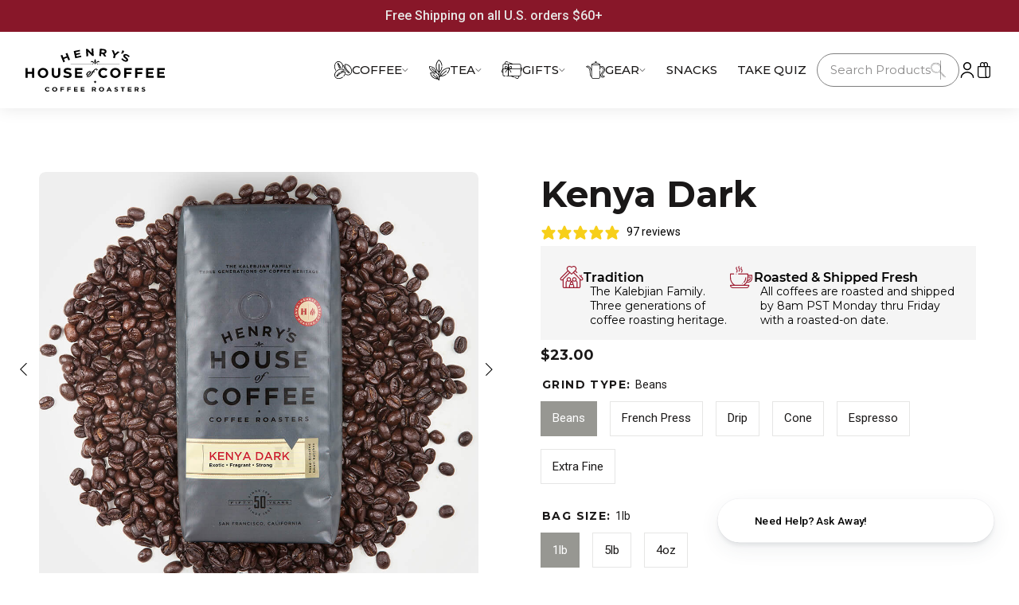

--- FILE ---
content_type: text/css
request_url: https://henryshouseofcoffee.com/cdn/shop/t/135/compiled_assets/styles.css?v=53109
body_size: -516
content:
.inside-block ul li:before{content:"\f149";display:inline-block;font-family:Ionicons;color:var(--bs-color-primary);text-rendering:auto;line-height:1;-webkit-font-smoothing:antialiased;-moz-osx-font-smoothing:grayscale;margin-right:.9rem;font-size:1.8rem;vertical-align:middle}#PopupModal-newsletter .btn-close{position:absolute;right:0;top:0;line-height:1;font-size:2rem}
/*# sourceMappingURL=/cdn/shop/t/135/compiled_assets/styles.css.map?v=53109 */


--- FILE ---
content_type: text/css
request_url: https://henryshouseofcoffee.com/cdn/shop/t/135/assets/template-product.css?v=17087866337030104631752007488
body_size: 6745
content:
.swatch input{display:none}.swatch .form-label{padding:.56rem .875rem .573rem;min-width:38px;cursor:pointer;text-align:center;border:1px solid var(--bs-color-gray-200)}.swatch .form-label:hover{border-color:var(--bs-body-color)}.avis-swatch-variants ul.avis-option-values>li.avis-style-value-button label{border:none!important}.swatch input:checked+label{background:var(--bs-color-gray-400);color:var(--bs-body-bg);border:1px solid var(--bs-color-gray-400)}.swatch.color-swatch .swatch-label{min-width:30px;min-height:30px;display:block;border-radius:50%;border:0;position:relative}.swatch.color-swatch{border-radius:50%;box-shadow:0 0 12px #0000001a}.swatch.color-swatch input:checked+.swatch-label:after{content:"";display:block;position:absolute;background:#fff;width:8px;height:8px;border-radius:50%;top:50%;left:50%;transform:translate(-50%,-50%)}.swatch.color-swatch input:checked+.swatch-label.White:after{background:#000}.swiper-container-vertical img{height:100%;width:100%;object-fit:cover}.product-thumbnails{min-height:100%;max-height:500px}.product-thumb--image{border:1px solid transparent}.product-thumb--image.swiper-slide-thumb-active{border:1px solid #000}.product-images-wrapper .swiper-container-horizontal{margin-bottom:1rem}.swiper{overflow:visible}.swiper-button-prev,.swiper-button-next{bottom:-80px}@media (max-width: 991px){.swiper-slide{width:80%!important}.swiper-slide img{height:100%!important;width:100%!important}.swiper-button-prev,.swiper-button-next{bottom:auto!important;top:50%!important;transform:translateY(-50%)}slider-element .swiper-button-next{right:15px!important}slider-element .swiper-button-prev{left:15px!important;right:auto!important}}.product-details-wrapper .product-title{font-size:30px!important;line-height:1.245!important}@media (min-width: 992px){.product-details-wrapper .product-title{font-size:45px!important;line-height:1.245!important}}.product-details-wrapper .short-text+.short-text:before{content:" ";display:inline-block;position:absolute;left:0;border-radius:50%;border:1px solid #5c5c54;background-color:#5c5c54;height:3px;width:3px;margin-left:3px}.tabcontent .custom-tab-1-content li:not(:last-child):after{content:" ";position:absolute;bottom:0;height:1px;width:100%;margin:0 auto;background-color:#bdbdba}.tabcontent .custom-tab-1-content li{padding:10px 0!important;position:relative}.tabcontent .custom-tab-1-content li:last-child{padding-bottom:0!important}.tabcontent .custom-tab-1-content li:first-child{padding-top:0!important}.product-form form{animation-fill-mode:backwards;min-width:100%}.product-form form{display:flex;flex-wrap:wrap}.product-form form>div.row{padding:0!important;margin:0!important;min-width:100%}.product-form form>div.row>div.col-12.d-flex{padding:0!important}.product-form form .rc-container-wrapper.rc_container_wrapper{width:100%;order:2}.product-form form .rc-container-wrapper.rc_container_wrapper+.row{order:1}.rc_popup{display:none!important}.product-form form .quantity-wrapper-container{order:3;width:100%}.product-form form .quantity-wrapper-container+noscript+.row{order:3;flex:1 auto}.quantity-wrapper-container .quantity-wrapper .input-group{padding:1px 0 0}@media (max-width: 576px){.tabs .tablink{padding:.75rem .6rem}.tabs .tablink .nav-link{font-size:.5625rem}}.yotpo-label-container,.new-yotpo-small-box,.yotpo-nav-content,.yotpo-nav.yotpo-nav-primary ul li.yotpo-nav-tab .yotpo-nav-wrapper,.write-review-wrapper .write-review,.yotpo-no-reviews .yotpo-regular-box,.yotpo-messages .yotpo-thank-you.ask-question,.main-widget .yotpo-regular-box,.yotpo-small-box.yotpo-nav,.yotpo-nav-content .yotpo-reviews-filters.yotpo-active{border:none!important}.main-widget .yotpo-label,.yotpo-display-wrapper .write-question-button,.yotpo-no-reviews .yotpo-stars,.yotpo-no-reviews .reviews,.yotpo-no-reviews .questions .ask-question,.yotpo-no-reviews .yotpo-display-wrapper,.yotpo-no-reviews .write-question-review-buttons-container,.yotpo-no-reviews .yotpo-messages,.yotpo-icon-write,.write-review-wrapper .y-label.yotpo-header-title{display:none!important}.yotpo-active.yotpo-reviews-filters{margin:0 0 30px!important}.y-input:focus-visible{outline-color:var(--bs-color-gray-300)}.main-widget .yotpo-regular-box{padding-top:0!important;padding-bottom:0!important;line-height:var(--bs-line-height-base)!important}.yotpo-stars-and-sum-reviews .yotpo-sum-reviews .font-color-gray.based-on,.bottom-line-items .avg-score{color:#1a1818!important;font-size:15px!important}.yotpo-label .yotpo-logo-title,.yotpo-label .yotpo-icon-yotpo-logo.yotpo-logo-icon-new,.main-widget .yotpo-bottomline-box-2,.yotpo-bottomline-box-1 .questions.pull-left,.yotpo-nav-tab[data-type=questions],.yotpo-label-container{display:none!important}.yotpo-no-reviews.main-widget.yotpo-display-wrapper{padding-top:20px!important}.main-widget.yotpo-display-wrapper{padding:60px 0 20px!important}.yotpo-reviews-header,.yotpo .yotpo-review.yotpo-regular-box{margin-left:0!important;margin-right:0!important}.yotpo.yotpo-main-widget,.yotpo .yotpo-modal-dialog{width:75%!important}.yotpo-nav-content,.main-widget .yotpo-display-wrapper,.yotpo-display-wrapper .yotpo-bottomline.bottom-line-items-container,.main-widget .write-question-review-buttons-container,.main-widget .new-yotpo-small-box,.write-review-wrapper .write-review,.yotpo-messages,.yotpo-small-box.yotpo-nav{width:100%!important;margin:0 auto!important}.yotpo-messages{margin-bottom:30px!important}.main-widget .write-question-review-buttons-container{float:none!important;text-align:right!important;margin-bottom:0!important;padding-right:0!important;z-index:2!important;position:relative!important}.main-widget .write-review-button,.yotpo-first-review-content .write-first-review-button,.yotpo.yotpo-main-widget .write-question-review-buttons-container .write-question-review-button{display:inline-block;text-transform:uppercase;border:var(--bs-border-width-button) solid var(--bs-bg-color-btn-secondary)!important;padding:var(--bs-y-padding-button) var(--bs-x-padding-button)!important;border-radius:var(--bs-border-radius-button)!important;font-size:var(--bs-font-size-button-sm)!important;line-height:var(--bs-line-height-button)!important;letter-spacing:var(--bs-letter-spacing)!important;color:var(--bs-txt-color-btn-secondary)!important;background-color:var(--bs-bg-color-btn-secondary)!important;transition:color .15s ease-in-out,background-color .15s ease-in-out,border-color .15s ease-in-out;height:auto!important}.main-widget .write-review-button .yotpo-icon-button-text,.yotpo-first-review-content .write-first-review-button,.yotpo.yotpo-main-widget .write-question-review-buttons-container .write-question-review-button .write-question-review-button-text{font-family:var(--bs-font-family-button)!important;font-weight:var(--bs-font-weight-button)!important;font-size:var(--bs-font-size-button)!important;line-height:var(--bs-line-height-button)!important;letter-spacing:var(--bs-letter-spacing)!important;color:var(--bs-txt-color-btn-secondary)!important}.main-widget .write-review-button:hover,.yotpo-first-review-content .write-first-review-button:hover,.yotpo.yotpo-main-widget .write-question-review-buttons-container .write-question-review-button:hover{color:#fff!important;background-color:var(--bs-bg-hover-color-btn-secondary)!important;border-color:var(--bs-bg-hover-color-btn-secondary)!important}.yotpo.yotpo-main-widget .write-question-review-buttons-container .write-question-review-button .write-question-review-button-text,.main-widget .yotpo-reviews-header,.main-widget .yotpo-reviews-filters{padding:0!important}.yotpo-icon-write-no-frame.write-question-review-button-icon{display:none!important}.yotpo-first-review-content .write-first-review-button{margin-bottom:70px!important}.main-widget .write-review-button:hover .yotpo-icon-button-text{color:#fff!important}.write-review-wrapper .write-review{padding-top:39px}.write-review-wrapper .write-review .yotpo-footer{margin-top:0!important}.write-review-wrapper .write-review .yotpo-footer .connect-wrapper{padding-left:0!important}.write-review-wrapper .yotpo-mandatory-explain{margin-top:20px}.yotpo.yotpo-main-widget .yotpo-bottomline .yotpo-icon-star,.yotpo.yotpo-main-widget .yotpo-bottomline .yotpo-icon-half-star,.yotpo.yotpo-main-widget .yotpo-bottomline .yotpo-icon-empty-star{font-size:17px!important}.yotpo-display-wrapper .yotpo-bottomline.bottom-line-items-container{padding-bottom:0!important;margin-bottom:-34px!important}.yotpo-display-wrapper .yotpo-bottomline.bottom-line-items-container .reviews-qa-labels-container{margin-left:5px}.yotpo-display-wrapper .yotpo-bottomline.bottom-line-items-container .bottom-line-items{text-align:left!important}.yotpo-display-wrapper .yotpo-bottomline.bottom-line-items-container .bottom-line-items .reviews-qa-labels-container span{font-size:15px!important;font-family:var(--bs-font-family-base)!important;color:var(--bs-color-secondary)!important}.yotpo-nav.yotpo-nav-primary ul li.yotpo-nav-tab .yotpo-nav-wrapper span{display:none;position:relative}.yotpo-regular-box.yotpo-bottomline.bottom-line-items-container .bottom-line-items{position:relative}.yotpo-regular-box.yotpo-bottomline.bottom-line-items-container .bottom-line-items:after{content:"Customer Reviews";position:absolute;top:0;left:0;font-size:32px!important;font-family:Montserrat!important;font-weight:700!important;text-transform:capitalize!important;color:#1a1818!important;margin-top:40px}.yotpo.yotpo-main-widget .yotpo-bottomline-box-1 .yotpo-sum-reviews,.yotpo.yotpo-main-widget .yotpo-bottomline-box-1 .yotpo-stars{margin-top:25px}.yotpo.yotpo-main-widget .yotpo-bottomline.yotpo-bottomline-2-boxes .yotpo-default-button{top:0!important}.reviews-header .reviews-amount{display:none!important}.yotpo .yotpo-review.yotpo-regular-box{background:#fff!important;margin-bottom:30px!important;padding:38px!important;border-top:none!important}.yotpo-header .yotpo-icon-profile.yotpo-header-element{display:none!important}.yotpo-header .yotpo-header-element .yotpo-user-name{font-size:11px!important;font-family:var(--bs-font-family-heading)!important;color:var(--bs-color-secondary)!important;text-transform:uppercase!important;letter-spacing:.05em;line-height:1.28}.yotpo-header .yotpo-header-element .yotpo-review-date{font-size:12px!important;color:#bdbdba!important;font-family:var(--bs-font-family-base)!important}.yotpo-main{margin-left:0!important}.yotpo-main .content-title,.write-review-wrapper.write-form.visible .yotpo-header-title{font-size:18px!important;font-family:var(--bs-font-family-heading)!important;color:var(--bs-color-secondary)!important;text-transform:capitalize!important;margin-bottom:13px;line-height:1.23}.yotpo-main .yotpo-review-wrapper .content-review{font-family:var(--bs-font-family-base)!important;color:var(--bs-color-secondary)!important}.yotpo-footer{margin-top:38px!important}.yotpo-footer .footer-actions .yotpo-icon.yotpo-icon-share,.yotpo-footer .footer-actions .y-label,.yotpo-footer .footer-actions .yotpo-icon.yotpo-icon-seperator{display:none!important}.yotpo-footer .yotpo-helpful .label-helpful,.yotpo-footer .yotpo-helpful .yotpo-sum{font-family:var(--bs-font-family-base)!important;font-size:13px!important;line-height:1.9!important;color:#5c5c54!important}.yotpo-footer .yotpo-helpful .yotpo-sum{color:#1a1818!important;font-weight:500!important}.yotpo.yotpo-main-widget .yotpo-bottomline.yotpo-bottomline-2-boxes .yotpo-bottomline-box-1{max-width:50%!important;min-width:500px!important}@media (max-width: 960px){.yotpo-nav-content,.main-widget .yotpo-display-wrapper,.yotpo-display-wrapper .yotpo-bottomline.bottom-line-items-container,.main-widget .write-question-review-buttons-container,.main-widget .new-yotpo-small-box,.write-review-wrapper .write-review,.yotpo-messages,.yotpo-small-box.yotpo-nav{width:90%!important}.main-widget .write-question-review-buttons-container .write-question-review-button{width:auto!important;padding-top:17px!important;padding-bottom:16px!important}.yotpo.yotpo-main-widget,.yotpo .yotpo-modal-dialog{width:100%!important}.main-widget.yotpo-display-wrapper{padding:35px 0 20px!important}.main-widget .write-question-review-buttons-container{margin-bottom:10px!important;margin-top:55px!important;text-align:left!important}.yotpo-nav.yotpo-nav-primary ul li.yotpo-nav-tab .yotpo-nav-wrapper{font-size:28px!important;line-height:1.28}.yotpo-regular-box.yotpo-bottomline.bottom-line-items-container .bottom-line-items:after{font-size:23px!important;margin-top:30px!important}.yotpo.yotpo-main-widget .yotpo-bottomline.yotpo-bottomline-2-boxes .yotpo-bottomline-box-1{min-width:300px!important}.yotpo-nav-content{margin-top:10px!important}.yotpo.yotpo-main-widget .yotpo-bottomline .yotpo-sum-reviews{padding-bottom:0!important}.yotpo.yotpo-main-widget.yotpo-medium .yotpo-bottomline.yotpo-bottomline-2-boxes .write-review-button,.yotpo.yotpo-main-widget.yotpo-small .write-review-button,.yotpo.yotpo-main-widget.yotpo-small .yotpo-icon-btn .yotpo-icon-button-text,.yotpo.yotpo-main-widget.yotpo-small .write-review-button.write-first-review-button{display:block!important;margin:0 auto!important}.yotpo.yotpo-main-widget.yotpo-medium .yotpo-bottomline-box-1 .yotpo-hidden-mobile.write-review-button,.yotpo-small-box.yotpo-nav.reviews,.yotpo.yotpo-main-widget.yotpo-small .yotpo-bottomline-box-1 .write-review-button{display:none!important}.yotpo .yotpo-regular-box.yotpo-bottomline-2-boxes,.yotpo.yotpo-main-widget.yotpo-small .write-review-button{margin:0!important}.yotpo.yotpo-main-widget .yotpo-bottomline.yotpo-bottomline-2-boxes .yotpo-default-button{top:60px!important;right:auto!important}.main-widget .bottom-line-items{margin-bottom:0!important}.main-widget .reviews-qa-labels-container{padding-top:0!important;left:115px!important;top:0!important}.main-widget .avg-score{width:auto!important;height:auto!important;line-height:1.2!important;padding-top:0!important}.yotpo .yotpo-first-review,.yotpo-first-review-stars{margin-top:0!important}}.rc-widget .rc-option--active{background-color:var(--bs-color-gray-100)!important}.rc-template__legacy-radio .rc-radio{padding:12px 10px 13px!important}@media (min-width: 576px){.rc-template__legacy-radio .rc-radio{padding:12px 20px 13px!important}}.rc-template__legacy-radio .rc-radio.rc-option__subsave select{padding:9px 30px 9px 9px!important;border-color:#e6e6e5;position:relative;-webkit-appearance:none;appearance:none;background-image:url(/cdn/shop/files/arrow-down-short.svg?v=1638277217);background-repeat:no-repeat;background-size:10px;background-position:right 14px center;margin-top:9px}.rc-template__legacy-radio .rc-radio .rc_widget__option__selector input[type=radio]{display:none}.rc-template__legacy-radio .rc-radio .rc_widget__option__selector .rc-radio__label{position:relative;display:flex;align-items:center;justify-content:space-between;margin-left:29px;cursor:pointer;-webkit-user-select:none;user-select:none}.rc-template__legacy-radio .rc-radio .rc_widget__option__selector .rc-radio__label .rc-option__text{font-weight:700!important;line-height:1.67!important;color:#1a1818!important}.rc-template__legacy-radio .rc-radio .rc_widget__option__selector .rc-radio__label .rc-option__price{line-height:1.67!important;color:#1a1818!important}.rc-template__legacy-radio .rc-radio .rc_widget__option__selector .rc-radio__label:before,.rc-template__legacy-radio .rc-radio .rc_widget__option__selector .rc-radio__label:after{content:" ";position:absolute;top:50%;transform:translateY(-50%);border-radius:50%}.rc-template__legacy-radio .rc-radio .rc_widget__option__selector .rc-radio__label:before{left:-25px;border:1px solid var(--bs-color-gray-300);height:13px;width:13px}.rc-template__legacy-radio .rc-radio .rc_widget__option__selector .rc-radio__label:after{left:-23px;border:1px solid var(--bs-color-primary);background-color:var(--bs-color-primary);height:9px;width:9px;opacity:0}.rc-template__legacy-radio .rc-radio .rc_widget__option__selector input[type=radio]:checked+.rc-radio__label:before{border-color:var(--bs-color-primary)}.rc-template__legacy-radio .rc-radio .rc_widget__option__selector input[type=radio]:checked+.rc-radio__label:after{opacity:1}.write-review-wrapper .socialize-wrapper,.promoted-products-box,[data-yemen-mocha="1lb"],[data-yemen-mocha="5lb"]{display:none!important}[data-product-container] [data-template-legacy-radio] .accordion-title p{color:#000}.accordion__container .accordion__Toggle{font-family:var(--bs-font-family-heading);color:var(--bs-color-secondary)}.accordion__container .accordion-title p,.accordion__container .toggle-content p{margin:0}.accordion__container.open .accordion__Toggle .icon-minus{display:block!important}.accordion__container.open .accordion__Toggle .icon-plus,[data-label-discount]{display:none!important}.hidden--mobile{display:none}.product-images-wrapper{position:sticky;top:8rem;-webkit-user-select:none;user-select:none;padding-right:1.5rem;max-width:45vw;margin-left:auto}.klaviyo-star-rating-widget svg path{fill:#f7cf19}.gallery-carousel{border-radius:8px}.gallery-image{width:100%;border-radius:8px}.gallery-button{width:2rem;height:2rem;display:flex;justify-content:center;align-items:center;position:absolute;top:0;bottom:10rem;margin:auto;z-index:2}.gallery-button-next{right:-1rem}.gallery-button-prev{left:-1.8rem}.thumbsSwiper{margin-top:16px}.thumbnail-wrapper{display:flex}.thumb-slide{height:auto!important;display:flex!important;flex-direction:column;justify-content:center;align-items:center}.gallery-thumb{border-radius:8px;min-height:100%}.product-title{margin-bottom:8px}.coffee-features-cont{display:flex;justify-content:center;align-items:flex-start;background-color:#f5f5f5;padding:16px 24px;gap:32px;margin-block:24px;position:relative}.coffee-features-cont *{margin:0;padding:0}.coffee-feature{display:flex;gap:8px;width:calc(50% - 16px)}.coffee-feature svg{min-width:max-content}.coffee-feature--content{display:flex;flex-direction:column;gap:6px}.coffee-feature--content h3{color:#000;font-family:Montserrat;font-size:16px;font-style:normal;font-weight:600;line-height:normal}.avis-swatch-variants ul.avis-option-values:not(.avis-dropdown-option)>li.avis-style-value-button input:checked+label:not(.avis-swatch-value-label),.avis-swatch-variants ul.avis-option-values:not(.avis-dropdown-option)>li.avis-style-value-button label:not(.avis-swatch-value-label):hover{color:#000!important;font-weight:700!important}.coffee-feature--content p{color:#000;font-family:Montserrat;font-size:14px;font-style:normal;font-weight:400;line-height:normal}@media (min-width: 991px){.coffee-feature--content p{padding-left:2.4rem;margin-top:-1rem}}.alternate-price-wrapper{display:none!important}.grind-type-title{color:#000;font-family:Montserrat;font-size:16px;font-style:normal;font-weight:500;line-height:normal;margin-bottom:16px}.see-all-descriptions-button{border:none;outline:none;padding:4px 12px;border-radius:10rem;background-color:#e5e5e5;margin-bottom:16px;display:none}@media (max-width: 800px){.see-all-descriptions-button{display:block}}.see-all-descriptions-button *{margin:0;padding:0}.see-all-descriptions-button svg{transform:scale(1.1)}.see-all-descriptions-button span{color:var(--Hemlock, #5c5c54);font-family:Montserrat;font-size:12px;font-style:normal;font-weight:500;line-height:normal}.grind-types-modal-cont{position:fixed;top:0;left:0;width:100vw;height:100dvh;z-index:99999;display:flex;justify-content:center;align-items:center;background-color:#00000080;opacity:0;pointer-events:none;transition:all 0s ease-in-out}.grind-types-modal-cont *{margin:0;padding:0}.grind-modal-active{opacity:1;pointer-events:all}.grind-types-modal{background-color:#fff;padding:1.5rem 2rem;box-shadow:0 10px 20px 10px #0000001a;-webkit-box-shadow:0 10px 20px 10px rgba(0,0,0,.1);border-radius:12px;display:flex;flex-direction:column;gap:16px}.close-modal-button{border:none;outline:none;background-color:transparent;background:transparent;display:flex;justify-content:flex-end;cursor:pointer;width:5rem;margin-left:auto}.close-modal-button svg{pointer-events:none}.grind-types-modal>p{color:#000;font-family:Montserrat;font-size:14px;font-style:normal;font-weight:500;line-height:normal}.grind-types{display:flex;flex-direction:column;gap:8px}legend.avis-option-name[data-name="Grind Type"]{display:none!important}legend.avis-option-name[data-name="Bag Size"] *{color:#000;font-family:Montserrat;font-size:16px;font-style:normal;font-weight:500;line-height:normal}.grind-type{display:flex;gap:8px;border-radius:8px;background:#f0f0f0;max-width:30rem;padding-right:2rem}.grind-type-icon{width:max-content;min-width:5rem;display:flex;flex-direction:column;justify-content:center;align-items:center;background-color:#fff;padding-top:7px;gap:.5rem;border-radius:4px;border:1px solid #d3d3d3;background:#fff;height:100%;min-height:5rem}.grind-type-icon p{color:var(--Nero, #1a1818);text-align:center;font-family:Montserrat;font-size:12px;font-style:normal;font-weight:400;line-height:normal}.grind-type-info{display:flex;justify-content:center;align-items:center}.grind-type-info p{color:var(--Hemlock, #5c5c54);font-family:Montserrat;font-size:14px;font-style:normal;font-weight:500;line-height:normal}.grind-type-description{display:flex;flex-direction:column;gap:8px;margin-bottom:24px}.grind-type-description *{margin:0;padding:0}.grind-type-description strong{color:var(--Hemlock, #5c5c54);font-family:Montserrat;font-size:14px;font-style:normal;font-weight:700;line-height:normal}.grind-type-description p{color:var(--Hemlock, #5c5c54);font-family:Montserrat;font-size:14px;font-style:normal;font-weight:500;line-height:normal}.avis-option-name.product-section-title *{color:#000;font-family:Montserrat;font-size:16px;font-style:normal;font-weight:500;line-height:normal}.product-size-selector *{margin:0!important;padding:0!important}.product-size-selector .avis-option-values{display:flex;gap:.7rem;justify-content:space-between;margin-top:.5rem!important}.avis-option-values .avis-option-value-item{flex:1 1 30%;max-width:35%}.avis-option-values .avis-option-value-item label{height:100%!important;max-height:10rem!important;min-height:3.3rem!important;display:flex!important;justify-content:center!important;align-items:center!important}.product-size-selector .avis-option-value-item{flex:1 1 30%;max-width:35%}.product-size-selector .avis-option-value-item label{padding:1rem 0!important;border-radius:8px;position:relative;transition:all .2s ease-in-out}.product-size-selector .avis-option-value-item label span{font-family:Montserrat;font-size:14px;font-style:normal;font-weight:700;line-height:normal}.product-size-selector .avis-option-value-item:nth-child(2) label:after{content:"Best deal - 10% OFF";height:1.5rem;display:flex;justify-content:center;align-items:center;top:-1px;left:-1px;right:-1px;background-color:#9d1c30;position:absolute;border-radius:8px 8px 0 0;color:#fff;font-family:Montserrat;font-size:14px;font-style:normal;font-weight:800;line-height:normal}.product-size-selector .avis-option-value-item:nth-child(2) label span{transform:translateY(.75rem);display:inline-block}.product-size-selector ul.avis-option-values:not(.avis-dropdown-option)>li.avis-style-value-button input:checked+label:not(.avis-swatch-value-label),.product-size-selector ul.avis-option-values:not(.avis-dropdown-option)>li.avis-style-value-button label:not(.avis-swatch-value-label):hover{background-color:#fff5cd!important;color:#000!important;border:0px solid transparent!important}.rc-template__legacy-radio{display:flex;flex-direction:column;margin-top:.5rem;gap:.25rem!important}.rc-template__legacy-radio .rc-radio{background-color:#fff;border-radius:8px;cursor:pointer;padding:0!important}.rc_widget__option--onetime{border:1px solid #d3d3d3}.rc_widget__option--subsave.rc_widget__option--active .rc_widget__option__selector{border-top:0px solid #9d1c30!important;border-bottom:0px solid #9d1c30!important;border-left:1px solid #9d1c30!important;border-right:1px solid #9d1c30!important;box-shadow:none!important;border-radius:0}.rc-selling-plans.rc_widget__option__plans{border-radius:0 0 8px 8px!important;border-top:0px solid #9d1c30!important;border-bottom:1px solid #9d1c30!important;border-left:1px solid #9d1c30!important;border-right:1px solid #9d1c30!important;padding:0 1rem 1rem;margin-bottom:10px!important}.rc-template__legacy-radio .rc_widget__option__selector+.rc-selling-plans{padding-left:20px!important;padding-bottom:1rem!important}.rc-template__legacy-radio:before{content:"Save 5% on every order";font-family:Montserrat;font-size:14px;border-radius:8px 8px 0 0;background:#d3d3d3;color:#000;padding:.15rem 1.4rem .4rem;font-weight:900;margin-bottom:-.5rem;text-align:center;cursor:default;order:1;margin-top:.35rem}.rc-option__subsave{margin-bottom:.5rem;order:2;border-radius:0!important}.rc-option__subsave .rc_widget__option__selector{border-radius:0 0 8px 8px;border:1px solid #d3d3d3}.rc-option__subsave .ms-3.mb-2{display:none}.rc-option__subsave.rc_widget__option--active .ms-3.mb-2{display:block;cursor:default;list-style:none;margin:0!important;padding:0!important;padding-left:1rem!important;display:flex;flex-direction:column;gap:1rem}.rc-option__subsave.rc_widget__option--active .ms-3.mb-2 li{display:flex;gap:.5rem;align-items:center;line-height:1.2rem}.rc-option__subsave.rc_widget__option--active .ms-3.mb-2 li:not(:last-of-type):before{content:"-";display:block;color:transparent;min-width:20px;height:auto;aspect-ratio:1/1;background-repeat:no-repeat;background-position:center;background-size:contain;background-image:url(https://ik.imagekit.io/ei6mtk4ll/Henrys%20House%20Of%20Coffee/product/checkmark?updatedAt=1733344224337)}.rc_widget__option__selector{padding:0 1.3rem;box-shadow:0 10px 15px #0000001a;-webkit-box-shadow:0 10px 15px 0 rgba(0,0,0,.1);border-radius:8px}.rc-widget .rc-option--active{background-color:#fff!important}.rc-template__legacy-radio .rc-radio .rc_widget__option__selector .rc-radio__label .rc-option__text{transform:translateY(2px);padding:1.1rem 0}.rc-template__legacy-radio .rc-radio.rc-option--active .rc_widget__option__selector .rc-radio__label .rc-option__text{color:#9d1c30!important;transform:translateY(1px)}.rc-template__legacy-radio .rc-radio .rc_widget__option__selector .rc-radio__label .rc-option__price{font-weight:800;font-family:Montserrat;color:#5c5c54}.rc-template__legacy-radio .rc-radio.rc-option--active .rc_widget__option__selector .rc-radio__label .rc-option__price{color:#9d1c30!important}.rc-selling-plans.rc_widget__option__plans:before{content:"Delivery frequency";width:100%;display:block;color:#000;font-family:Montserrat;font-weight:600;cursor:default}.rc-template__legacy-radio .rc-radio.rc-option__subsave select{width:100%;border-radius:8px;cursor:pointer}.rc_widget__option--active .rc_widget__option__selector{background-color:#fff;border-radius:8px;border:1px solid #9d1c30}h5 p{color:#000;font-family:Montserrat;font-size:14px;font-style:normal;font-weight:500;line-height:normal}.product-form-wrapper{margin:0}.product-cloned-price{font-size:14px!important;text-decoration:line-through!important;font-weight:400!important;opacity:.8;margin-right:.5rem}.product-atc-qty--cont{width:100%!important}.product-atc-qty{width:100%!important;display:flex!important;justify-content:space-between!important;align-items:center!important;padding:.7rem;border-radius:8px;border:1px solid #ddd;box-shadow:0 0 15px 2px #0000001a!important;-webkit-box-shadow:0 0 15px 2px rgba(0,0,0,.1)!important;gap:10px!important;transition:all .35s ease-in-out!important}.product-atc-qty .quantity-wrapper{max-width:40%!important;height:unset!important;margin:0!important;transform:translateY(-1px)!important}.product-atc-qty .quantity-wrapper .quantity.form-control{padding-block:1.22rem!important;font-size:16px!important}.product-atc-qty .input-group{border-radius:4px!important}.product-atc-qty .add-to-cart-btn{border-radius:4px!important;margin:0!important;width:100%;max-width:100%}.product-atc-qty .add-to-cart-btn span{font-size:16px!important;font-weight:600!important}.simesy-estimated-delivery-date_container>div>div:first-of-type:not(.simesy-line){color:#000;font-family:Montserrat;font-size:16px;font-style:normal;font-weight:500;line-height:normal;text-transform:lowercase;margin-bottom:.9rem!important}.simesy-estimated-delivery-date_container>div>div:first-of-type:first-letter{text-transform:uppercase}.simesy-estimated-delivery-date_container>div>div:nth-of-type(2){gap:.7rem!important}.simesy-estimated-delivery-date_container>div>div:nth-of-type(2)>input:first-of-type{height:unset!important}.simesy-estimated-delivery-date_container>div>div:nth-of-type(2)>input:first-of-type::placeholder{text-align:center;font-family:Montserrat;font-size:15px;font-weight:600;color:#5c5c54}.simesy-estimated-delivery-date_container>div>div:nth-of-type(2)>div:first-of-type:not(.simesy-widget-icon){min-width:50%!important;text-align:center!important;font-family:Montserrat!important;font-size:16px!important;text-transform:uppercase!important;font-weight:600;height:unset!important;padding:.5rem 0!important}#fulfilled-reviews-all{max-width:85rem;margin:0 auto}.price-wrapper.mt-2.d-none{display:block!important}@media (max-width: 1390px){.coffee-features-cont{gap:1vw}.coffee-feature{width:unset}}@media (max-width: 1240px){.product-size-selector .avis-option-value-item:nth-child(2) label:after{font-size:13px;font-weight:600}}@media (max-width: 991px){.product-form .row{min-width:100%;margin:0 auto}.section-content{padding-top:0}.hidden--mobile{display:block}.hidden--desktop{display:none}.product-title--mobile{font-size:24px;margin-top:20px;padding:0}.klaviyo-star--mobile{margin-bottom:20px;padding:0}.avis-swatch-variants{max-width:100%;min-width:100%}.coffee-features-cont,.col-12.d-flex.justify-content-between.flex-column{padding-inline:0!important}.product-images-wrapper{max-width:100%;padding-inline:0}.gallery-button{display:none}.gallerySwiper .swiper-slide{min-width:100%!important}.thumbsSwiper{width:100%;max-width:100%}.thumbsSwiper *{transform:translateZ(0)!important}.thumbsSwiper .swiper-slide{max-width:10rem!important}.swiper-slide .product-image-slide{max-width:100%}.gallerySwiper .swiper-button-prev,.gallerySwiper .swiper-button-next{display:none!important}.coffee-features-cont:before{content:"";width:100vw;position:absolute;height:100%;background-color:#f5f5f5;left:0;right:0;z-index:-1;top:0;margin:0 auto;margin-left:-1rem}.coffee-feature--content h3{font-size:14px}.coffee-feature--content p{font-size:12px}legend.avis-option-name[data-name="Bag Size"] *{font-size:14px}}body .thumb-slide.swiper-slide-thumb-active img{border:2px solid var(--Hemlock, #5c5c54)}.coffee-feature .coffee-feature--title{display:flex;align-items:center;gap:8px;min-height:3rem}@media (max-width: 768px){.thumbsSwiper .swiper-slide{max-width:7rem!important}.thumbs-slider-cont{overflow:auto;-webkit-overflow-scrolling:touch}.coffee-features-cont{flex-direction:row!important}.coffee-feature{flex-direction:column!important}.coffee-feature--title h3{color:#000;font-family:Montserrat;font-size:14px;font-style:normal;font-weight:600;line-height:normal}.coffee-feature p{color:#444;font-family:Montserrat;font-size:14px;font-style:normal;font-weight:400;line-height:18px}.see-all-descriptions-button{background-color:#fff!important;border-radius:32px;border:1px solid var(--Crimson, #9d1c30)!important;width:100%;display:flex;gap:6px;align-items:center;padding:8px 12px!important;justify-content:center}.see-all-descriptions-button span{color:#5c5c54;transform:translateY(-1px)}.see-all-descriptions-button svg{filter:invert(18%) sepia(100%) saturate(7478%) hue-rotate(340deg) brightness(60%) contrast(128%)}.product-gallery-cont{padding:0!important}.gallery-button{display:flex}.product-atc-qty{flex-direction:row!important}.product-atc-qty .quantity-wrapper{max-width:30%!important;min-width:unset!important;transform:translateY(0)!important}body .product-atc-qty--cont .product-atc-qty .quantity-wrapper .input-group *{padding-block:6px!important}}@media (max-width: 620px){.product-atc-qty{position:fixed;bottom:0;background-color:#fff;left:0;z-index:2200;flex-direction:column;gap:.2rem}.product-atc-qty .quantity-wrapper,.product-atc-qty .add-to-cart-btn{max-width:25rem!important;width:85%!important;min-width:10rem!important}.product-atc-qty .input-group{min-width:100%!important}}@media (max-width: 550px){.thumbsSwiper .swiper-wrapper,.thumbsSwiper .swiper-slide{overflow-x:auto}.product-size-selector .avis-option-value-item:nth-child(2) label:after{font-size:11px}.grind-types-modal{width:90%;max-width:30rem}.grind-types-modal>p,.grind-type-info p{font-size:12px}.coffee-features-cont{flex-direction:column;gap:1rem}}input[type=radio]:checked+label.avis-shopify-option,label.avis-shopify-option:hover{background:unset!important;border-radius:4px!important;background-image:unset!important;transition:none!important}label.avis-shopify-option:before{border-radius:4px;border:1px solid #d3d3d3!important;transition:none!important}label.avis-shopify-option:hover:before{background-color:#ffecef!important;border-radius:4px!important;transition:none!important;z-index:-1}.avis-out-of-stock{background-color:#fff!important;border:none!important}input[type=radio]:checked+label.avis-shopify-option:before{background-color:#ffecef!important;border:1px solid #9d1c30!important;z-index:-1}.avis-out-of-stock input[type=radio]:checked+li.avis-option-value-{background-color:#fff!important;border:1px solid #d3d3d3!important}.product-size-selector ul.avis-option-values:not(.avis-dropdown-option)>li.avis-style-value-button input:checked+label:not(.avis-swatch-value-label),.product-size-selector ul.avis-option-values:not(.avis-dropdown-option)>li.avis-style-value-button label:not(.avis-swatch-value-label):hover{background-color:#9d1c3014!important}body .product-size-selector ul.avis-option-values:not(.avis-dropdown-option)>li.avis-style-value-button input:checked+label:not(.avis-swatch-value-label),body .product-size-selector ul.avis-option-values:not(.avis-dropdown-option)>li.avis-style-value-button label:not(.avis-swatch-value-label):hover{background-color:#9d1c3014!important}.avis-option-name.product-section-title .avis-option-value{display:none!important}.product-size-selector .avis-option-value-item:nth-child(2) label:after{content:"Best Deal !"!important;width:max-content!important;margin:0 auto!important;border-radius:10rem!important;font-size:15px!important;padding:.9rem .7rem!important;transform:translateY(-14px)!important}.product-size-selector .avis-option-value-item:nth-child(2) label span{transform:translateY(0)!important}.avis-out-of-stock label:before{background-color:#f5f5f5;z-index:0}.avis-out-of-stock label .avis-value-title{z-index:1!important;position:relative;color:#000!important;top:-.5rem}.avis-out-of-stock label:after{content:"Out of Stock"!important;z-index:1;color:#7b7b7b;width:max-content!important;transform:rotate(0)!important;border:none!important;bottom:-1.5rem!important;top:unset!important;position:absolute}body .rc-template__legacy-radio .rc-option--active,body .rc-option--active .rc_widget__option__selector{background-color:#fff!important}body .rc_widget__option--active{z-index:2!important}body .rc-option__subsave.rc_widget__option--active .ms-3.mb-2 *,body .rc-option__subsave.rc_widget__option--active .ms-3.mb-2{margin:0!important;padding:0!important;color:#000!important;font-family:Montserrat!important;font-size:14px!important;font-style:normal!important;font-weight:400!important;line-height:22px!important}body .rc-template__legacy-radio .rc-radio .rc_widget__option__selector .rc-radio__label:before{width:18px!important;height:18px!important}body .rc-template__legacy-radio .rc-radio .rc_widget__option__selector .rc-radio__label:after{width:12px!important;height:12px!important;left:-22px!important}body .rc-template__legacy-radio .rc-radio .rc_widget__option__selector .rc-radio__label .rc-option__text,body .rc-template__legacy-radio .rc-radio .rc_widget__option__selector .rc-radio__label .rc-option__price{color:#000!important;font-size:16px}body .rc-template__legacy-radio .rc-radio.rc-option--active .rc_widget__option__selector .rc-radio__label .rc-option__text,body .rc-template__legacy-radio .rc-radio.rc-option--active .rc_widget__option__selector .rc-radio__label .rc-option__price{color:#000!important}body .rc-option__subsave.rc_widget__option--active .ms-3.mb-2{padding:0 1rem!important;margin-bottom:-1.25rem!important}body .rc-option__subsave.rc_widget__option--active .ms-3.mb-2 .text-secondary:before{background-image:url(/cdn/shop/files/checkbox.webp?v=1741799236)!important;filter:grayscale(1) brightness(0);background-size:contain!important;background-repeat:no-repeat!important;scale:.7;margin-bottom:auto}body .rc-option__subsave custom-accordion>div:nth-child(1){margin-bottom:10px}body .rc-option__subsave custom-accordion>div:nth-child(2){margin-bottom:16px}body .rc-option__subsave .accordion__container{padding:0!important;border:1px solid #ddd!important;border-radius:8px!important;overflow:hidden;box-shadow:0 8px 10px #00000014;-webkit-box-shadow:0px 8px 10px 0px rgba(0,0,0,.08)}body .rc-option__subsave .accordion__container a{background-color:#fff!important;padding:12px 12px 12px 16px!important;border-radius:8px}body .rc-option__subsave .accordion__container a h5 p,.accordion__container div.accordion__Toggle h5 p{color:#000!important;font-family:Montserrat!important;font-size:14px!important;font-style:normal!important;font-weight:700!important;line-height:normal!important}body .rc-option__subsave .accordion__container .rpt-5.px-4.pb-3{background-color:#fff!important;margin-top:5px!important;border-radius:8px!important;padding:0 1rem 1rem!important}body .row .flex-column .avis-swatch-product-container div .avis-option-values{padding-bottom:.5rem;padding-left:.2rem}body .row .flex-column .avis-swatch-product-container div .avis-option-values{-webkit-overflow-scrolling:touch!important}body .row .flex-column .avis-swatch-product-container div .avis-option-values .avis-option-value-item{transform:scaleX(1.05)}body .row .flex-column .avis-swatch-product-container div .avis-swatch-variants .avis-swatch-option .avis-option-values .avis-out-of-stock label{overflow:hidden;pointer-events:none!important;border:none!important;outline:none!important;border:1px solid #f5f5f5!important;background-color:#f5f5f5!important}body .row .flex-column .avis-swatch-product-container div .avis-swatch-variants .avis-swatch-option .avis-option-values .avis-out-of-stock label:before{border:none!important;background-color:#f5f5f5!important}body .row .flex-column .avis-swatch-product-container div .avis-swatch-variants .avis-swatch-option .avis-option-values .avis-out-of-stock label span{color:#7b7b7b!important}@media (max-width: 480px){.product-size-selector .avis-option-value-item:nth-child(2) label:after{content:"10% OFF"}}@media (max-width: 450px){.grind-types-modal{padding:1rem 1.5rem}.grind-types-modal>p,.grind-type-info p{font-size:12px}}.avis-option-values{flex-wrap:nowrap!important}@media (min-width: 990px){.product-details-wrapper.mt-5.mt-lg-0.px-lg-7{padding:0 1.5rem!important}}body .product-form .avis-swatch-product-container .avis-swatch-variants .avis-design-swatch .avis-option-values li.avis-style-value-swatch label{border-width:0px!important;width:100%!important;min-width:80px!important;height:80px!important}.avis-swatch-option.avis-style-type-swatch.avis-design-swatch ul.avis-option-values{overflow-y:hidden;max-width:100%}@media (max-width: 800px){.avis-swatch-option.avis-style-type-swatch.avis-design-swatch ul.avis-option-values{overflow-y:auto;flex-wrap:nowrap!important}}.avis-swatch-variants ul.avis-option-values>li{min-width:max-content}.avis-swatch-product-container .avis-swatch-variants .avis-design-swatch .avis-option-values li.avis-style-value-swatch label:before{background-color:#fff;background-image:none!important;position:absolute;display:flex;justify-content:center;padding:.5rem;align-items:flex-end;color:var(--Nero, #1a1818);text-align:center;font-family:Montserrat;font-size:14px;font-style:normal;font-weight:400;line-height:18px;border-radius:4px!important;border:1px solid #d3d3d3;background:#fff;font-weight:500}input[type=radio]:checked+label.avis-shopify-option:before{font-weight:700!important;white-space:nowrap!important}.avis-swatch-product-container .avis-swatch-variants .avis-design-swatch .avis-option-values li.avis-style-value-swatch label:after{position:absolute;content:"";top:.75rem;left:0;right:0;margin:0 auto;width:75%;height:30px;background-repeat:no-repeat;background-position:center;background-size:contain}.avis-swatch-product-container .avis-swatch-variants .avis-design-swatch .avis-option-values li.avis-style-value-swatch[data-value=beans i] label:before{content:"Beans"}.avis-swatch-product-container .avis-swatch-variants .avis-design-swatch .avis-option-values li.avis-style-value-swatch[data-value=beans i] label:after{background-image:url(/cdn/shop/files/beans_f2532532-7764-4f41-b97d-d083d29caa14.svg?v=1745613636)}.avis-swatch-product-container .avis-swatch-variants .avis-design-swatch .avis-option-values li.avis-style-value-swatch[data-value="french press" i] label:before{content:"Press"}.avis-swatch-product-container .avis-swatch-variants .avis-design-swatch .avis-option-values li.avis-style-value-swatch[data-value="french press" i] label:after{background-image:url(/cdn/shop/files/press_61a3a8e6-f643-4f0b-a9ee-614a1962281f.svg?v=1745613636)}.avis-swatch-product-container .avis-swatch-variants .avis-design-swatch .avis-option-values li.avis-style-value-swatch[data-value=drip i] label:before{content:"Drip"}.avis-swatch-product-container .avis-swatch-variants .avis-design-swatch .avis-option-values li.avis-style-value-swatch[data-value=drip i] label:after{background-image:url(/cdn/shop/files/drip_6d111dc7-ff3b-4adb-94e9-c3e82e06b45f.svg?v=1745613636)}.avis-swatch-product-container .avis-swatch-variants .avis-design-swatch .avis-option-values li.avis-style-value-swatch[data-value=cone i] label:before{content:"Cone"}.avis-swatch-product-container .avis-swatch-variants .avis-design-swatch .avis-option-values li.avis-style-value-swatch[data-value=cone i] label:after{background-image:url(/cdn/shop/files/cone_bb3d7997-5a8d-4d22-8a35-4de8aa3a8c0e.svg?v=1745613636)}.avis-swatch-product-container .avis-swatch-variants .avis-design-swatch .avis-option-values li.avis-style-value-swatch[data-value=espresso i] label:after{background-image:url(/cdn/shop/files/espresso_83f7710b-5665-411c-ba53-efcfd1e53fc1.svg?v=1745613636)}.avis-swatch-product-container .avis-swatch-variants .avis-design-swatch .avis-option-values li.avis-style-value-swatch[data-value=espresso i] label:before{content:"Espresso"}.avis-swatch-product-container .avis-swatch-variants .avis-design-swatch .avis-option-values li.avis-style-value-swatch[data-value=espresso i] label:after{background-image:url(/cdn/shop/files/espresso_83f7710b-5665-411c-ba53-efcfd1e53fc1.svg?v=1745613636)}.avis-swatch-product-container .avis-swatch-variants .avis-design-swatch .avis-option-values li.avis-style-value-swatch[data-value="extra fine" i] label:before{content:"Extra Fine";font-size:12px}.avis-swatch-product-container .avis-swatch-variants .avis-design-swatch .avis-option-values li.avis-style-value-swatch[data-value="extra fine" i] label:after{background-image:url(/cdn/shop/files/extra-fine.svg?v=1745613636)}.avis-swatch-product-container .avis-swatch-variants .avis-swatch-option .avis-option-values .avis-available.product-size-button.avis-out-of-stock label:before{background-color:#fff!important;overflow:hidden}.option__selected:before{background-color:#9d1c30;color:#fff}.accordion__container div.accordion__Toggle{padding:12px 12px 12px 16px!important}.new-collapsable-cont{display:block;height:max-content;margin-bottom:0}custom-accordion h4{color:var(--Black, #11100f);font-family:Montserrat;font-size:20px;font-style:normal;font-weight:700;margin-top:24px;margin-bottom:12px;line-height:22px}@media (max-width: 991px){.thf-thumbs{overflow:auto;-webkit-overflow-scrolling:touch}body .thumbsSwiper *,body .thumbsSwiper{pointer-events:none!important}body .thumbsSwiper{overflow:visible!important}body .thumbsSwiper .thumbnail-wrapper{z-index:5!important;height:max-content!important;display:flex!important;flex-direction:row;gap:10px;touch-action:pan-x;padding:0 0 1rem;overflow:visible!important}body .thumb-slide{min-width:79px!important;max-width:90px!important;display:inline-block!important;margin:0!important;padding:0!important;-webkit-user-drag:auto!important}body .HC-PE{pointer-events:all!important;z-index:-10!important}body .thumb-slide.swiper-slide-thumb-active img{border:2px solid var(--Hemlock, #5c5c54)}.avis-swatch-variants ul.avis-option-values{flex-wrap:wrap!important}}@media (max-width: 800px){.fixed-ATC-active{position:fixed;bottom:0;left:0;right:0;margin:0 auto;background-color:#fff;z-index:2;animation:fixed-atc-fadein .4s cubic-bezier(.4,0,.2,1);padding-block:1rem;padding-inline:1rem;display:flex;justify-content:center;align-items:center}@keyframes fixed-atc-fadein{0%{opacity:0;transform:translateY(40px)}to{opacity:1;transform:translateY(0)}}.fixed-ATC-active>div>div,.fixed-ATC-active>button{border-radius:4px!important}#shopify-chat{z-index:1!important;position:absolute!important;opacity:0!important;pointer-events:none!important}.row.product-form-wrapper .col-lg-6:nth-child(2){padding:0!important}}@media (min-width: 370px) and (max-width: 410px){body .product-form .avis-swatch-product-container .avis-swatch-variants .avis-design-swatch .avis-option-values li.avis-style-value-swatch label{min-width:95px!important}}@media (min-width: 1280px){.avis-swatch-option.avis-style-type-swatch.avis-design-swatch ul.avis-option-values{overflow-y:visible!important}}
/*# sourceMappingURL=/cdn/shop/t/135/assets/template-product.css.map?v=17087866337030104631752007488 */


--- FILE ---
content_type: text/css
request_url: https://henryshouseofcoffee.com/cdn/shop/t/135/assets/you-may-also-like.css?v=135390644043245739821751488756
body_size: -295
content:
.you-may-like__cont{display:flex;flex-direction:column;width:94.5%;max-width:85rem;margin:0 auto;padding-inline:1rem;justify-content:space-between;gap:40px}.you-may-like__title{color:#1a1818;font-family:Montserrat;font-size:32px;font-style:normal;font-weight:700;line-height:36.4px}.you-may-like__product{display:flex;flex-direction:column;gap:15px}.you-may-like__product *{margin:0;padding:0}.you-may-like__products{display:flex;width:100%;justify-content:space-between;gap:30px;overflow-x:auto;padding-bottom:2rem}.you-may-like__products img{max-height:250px;width:230px;min-width:230px;object-fit:contain;object-position:center}.you-may-like__products>div{display:flex;flex-direction:column}.you-may-like__products p{color:#1a1818;font-family:Montserrat;font-size:16px;font-style:normal;font-weight:700;line-height:18.33px;max-width:230px}.you-may-like__products span{color:#1a1818;font-family:Roboto;font-size:16px;font-style:normal;font-weight:400;line-height:24.9px}@media (max-width: 770px){.you-may-like__title{color:#1a1818;font-family:Montserrat;font-size:28px;font-style:normal;font-weight:700;line-height:36.4px}.you-may-like__products p{color:#1a1818;font-family:Montserrat;font-size:15px;font-style:normal;font-weight:700;line-height:18.33px}.you-may-like__products span{color:#1a1818;font-family:Roboto;font-size:15px;font-style:normal;font-weight:400;line-height:24.9px}}#MainContent>.container:not(:first-of-type){display:none!important}
/*# sourceMappingURL=/cdn/shop/t/135/assets/you-may-also-like.css.map?v=135390644043245739821751488756 */


--- FILE ---
content_type: text/css
request_url: https://henryshouseofcoffee.com/cdn/shop/t/135/assets/pf-lp.css?v=40148590753199993581743715594
body_size: 516
content:
@media (min-width: 1200px){.navbar-main *{opacity:1!important;color:#000!important}}.header-slider{display:none!important}.pf-lp-01__main-cont{display:flex!important;width:100%;flex-direction:column;justify-content:center;align-items:center;margin-bottom:-135px}.pf-lp-01__main{width:100%;height:100%;display:flex;flex-direction:column}.pf-lp-01__main *{color:#000!important;padding:0;margin:0}.pf-lp-01__section-top-cont{width:100%;height:80%;display:flex;justify-content:center;flex-direction:column;align-items:center;position:relative;padding:4rem 0}.pf-lp-01__section-top-cont:after{background-image:url(lp-main-bg.webp);background-repeat:no-repeat;background-size:cover;background-position:center 40%;content:"";width:100%;height:100%;position:absolute;z-index:-1;filter:brightness(1.25)}.pf-lp-01__section-top{width:90%;max-width:85rem;display:flex;flex-direction:column;gap:2rem}.pf-lp-01__rating{display:flex;flex-direction:column;justify-content:center;align-items:center;max-width:max-content;gap:.5rem}.pf-lp-01__rating-text{font-size:14px;font-weight:600;background-color:#ffffffe6;backdrop-filter:blur(5px);-webkit-backdrop-filter:blur(5px);padding:.2rem 1rem;border-radius:1rem;font-family:var(--bs-font-family-heading)!important}.pf-lp-01__subtitle{font-size:14px;font-weight:600;margin-bottom:-2rem;font-family:var(--bs-font-family-heading)}.pf-lp-01__title{max-width:50%;font-size:42px;font-weight:400;line-height:3rem}.pf-lp-01__title span{font-family:var(--bs-font-family-secondary)!important;font-style:italic!important;font-weight:400;font-size:64px}.pf-lp-01__text{font-size:18px;max-width:36rem}.pf-lp-01__buttons{width:100%;max-width:36rem;display:flex;gap:2rem;justify-content:space-between;align-items:center}.pf-lp-01__btn{font-size:16px;font-weight:600;width:100%;background-color:gray;text-align:center;padding:.8rem 0;border-radius:4px;overflow:hidden;letter-spacing:1.3px;position:relative;box-shadow:0 4px 4px #00000040;font-family:var(--bs-font-family-heading)}.pf-lp-01__btn p{z-index:1;position:relative}.pf-lp-01__btn-shop{background-color:var(--bs-bg-color-btn-primary)}.pf-lp-01__btn-shop p{color:var(--bs-txt-color-btn-primary)!important}.pf-lp-01__btn-shop:after{content:"";width:100%;height:100%;background-color:#881729;top:0;position:absolute;left:0;z-index:0;transform:scaleX(0);transform-origin:left;transition:transform .5s;border-radius:4px}.pf-lp-01__btn-shop:hover:after{transform:scaleX(1)}.pf-lp-01__btn-subscribe{background-color:#e6e6e5}.pf-lp-01__btn-subscribe p{color:#5c5c54!important}.pf-lp-01__btn-subscribe:after{content:"";width:100%;height:100%;background-color:#fff;top:0;position:absolute;left:0;z-index:0;transform:scaleX(0);transform-origin:left;transition:transform .5s;border-radius:4px}.pf-lp-01__btn-subscribe:hover:after{transform:scaleX(1)}.pf-lp-01__section-bottom-cont{width:100%;height:25%;background-color:#f5f5f5;display:flex;justify-content:center;align-items:center}.pf-lp-01__section-bottom{width:90%;max-width:85rem;display:flex;justify-content:space-between;align-items:center}.pf-lp-01__lineage-cont{width:100%;max-width:50%}.pf-lp-01__lineage{display:flex;align-items:center;justify-content:center;background-color:#fff;padding:1rem 1.25rem;gap:1rem;width:max-content}.pf-lp-01__lineage-img{width:15rem;height:7rem;background-image:url("https://ik.imagekit.io/ei6mtk4ll/Henrys%20House%20Of%20Coffee/lineage(1).webp?updatedAt=1730156238707");background-position:center;background-repeat:no-repeat;background-size:130%;border-radius:8px;filter:contrast(1.3) saturate(1.2);color:transparent!important;-webkit-user-select:none!important;user-select:none!important}.pf-lp-01__lineage-text{font-size:16px;font-weight:400;line-height:22px;max-width:14rem}.pf-lp-01__lineage-text span{color:#9d1c30!important;font-weight:700}.pf-lp-01__features-cont{width:100%;max-width:50%;display:flex;gap:4rem}.pf-lp-01__feature{width:100%;max-width:50%}.pf-lp-01__feature-icon{margin-bottom:16px}.pf-lp-01__feature-title{font-size:14px;font-weight:600;font-family:var(--bs-font-family-heading)}.pf-lp-01__feature-text{font-size:14px}@media (min-width: 1200px){.pf-lp-01__main-cont{padding-top:9rem;height:100dvh;min-height:54rem}.pf-lp-01__section-top-cont{height:60%}.pf-lp-01__section-bottom-cont{padding:2rem 0}}@media (max-width: 1200px){.pf-lp-01__section-bottom-cont{padding:2rem 0}.pf-lp-01__section-bottom{flex-direction:column;gap:2rem}.pf-lp-01__lineage-cont{width:max-content;max-width:unset}.pf-lp-01__features-cont{max-width:32.5rem}}@media (max-width: 700px){.pf-lp-01__section-top-cont{padding:0}.pf-lp-01__section-top-cont:after{order:-1;position:relative;width:100vw;height:35vh;background-position:right;background-size:170%}.pf-lp-01__section-top{gap:1rem;padding:2rem 0}.pf-lp-01__subtitle{order:-1;font-size:12px;text-align:center;margin:0 0 -.5rem;font-family:var(--bs-font-family-heading)}.pf-lp-01__title{order:-1;max-width:100%;text-align:center;font-size:24px;line-height:33px;font-weight:500}.pf-lp-01__title span{font-size:34px}.pf-lp-01__text{order:-1;text-align:center;font-size:16px}.pf-lp-01__rating{max-width:100%;width:100%;margin-top:.5rem;gap:0}.pf-lp-01__rating-text{font-size:14px;font-weight:400}.pf-lp-01__buttons{flex-direction:column;gap:1rem}.pf-lp-01__btn{padding:1.2rem 0;box-shadow:none;border-radius:0}.pf-lp-01__section-bottom-cont{background-color:#fff;padding:.5rem 0}.pf-lp-01__lineage-cont{width:100%}.pf-lp-01__lineage{flex-direction:column;width:100%;padding:0}.pf-lp-01__lineage-img{width:100%;height:auto;background-size:140%;aspect-ratio:1/.45}.pf-lp-01__lineage-text{font-size:16px;text-align:center}.pf-lp-01__features-cont{gap:1.5rem;padding:2rem 0;align-items:center}.pf-lp-01__features-cont:before{content:"";width:100vw;left:0;height:23%;background-color:#f5f5f5;position:absolute;z-index:0;max-height:12rem}.pf-lp-01__feature{z-index:1;margin:0 0 auto}}@media (max-width: 533px){.pf-lp-01__features-cont:before{height:28%;max-height:16rem}}@media (max-width: 393px){.pf-lp-01__features-cont:before{height:33%}}@media (max-width: 372px){.pf-lp-01__features-cont:before{height:30%}}
/*# sourceMappingURL=/cdn/shop/t/135/assets/pf-lp.css.map?v=40148590753199993581743715594 */


--- FILE ---
content_type: text/css
request_url: https://henryshouseofcoffee.com/cdn/shop/t/135/assets/component-search.css?v=5252596540717679031730130330
body_size: 8
content:
.search__input.field__input{padding-right:5rem}.search__input.field__input~label{font-family:var(--bs-font-family-heading);font-size:18px;font-weight:700;line-height:1.2222222222222223;color:#5c5c54;text-transform:capitalize;position:absolute;top:0;left:0;display:flex;align-items:center;height:100%;transform-origin:0 0;transition:.3s ease-in-out}input::-webkit-search-decoration{-webkit-appearance:none}.modal__close-button{display:flex;justify-content:center;align-items:center;padding:0rem;height:38px;width:38px;border:0;font-size:12px;background-color:#f5f5f5}@media (max-width: 480px){.modal__close-button{margin-left:1rem}}.modal__close-button:hover .icon{transform:scale(1.07)}.header__search{position:absolute;top:0;left:0;right:0;background:var(--bs-body-bg);z-index:1130;opacity:0;visibility:hidden;transform:translateY(-100%);transition:all .65s cubic-bezier(.19,1,.22,1);transition-timing-function:cubic-bezier(.19,1,.22,1)}.header__search.open__modal{opacity:1;visibility:visible;transform:translateY(0)}.search-modal__content{display:flex;align-items:flex-start;justify-content:center;width:100%;height:100%;padding:0 25px}.search-modal__form{width:100%;display:flex;flex-direction:column;gap:1em}.search-modal__form .search__input::placeholder{font-family:var(--bs-font-family-heading)!important;font-weight:700!important;font-size:var(--bs-font-size-md)!important;color:var(--bs-color-gray-500)}.field{position:relative;width:100%;display:flex}.field__input{flex-grow:1;text-align:left;padding:.875rem;border:none;border-radius:0}.field__input:focus{outline:none}.field__input::-webkit-search-cancel-button,.customer .field input::-webkit-search-cancel-button{display:none}.field__button{align-items:center;background-color:transparent;border:0;display:flex;height:100%;justify-content:center;overflow:hidden;padding:10px 20px;position:absolute;right:0;top:0;font-size:26px}.card .card-title a{color:var(--bs-color-secondary)!important}@media (min-width: 768px){.search-modal__form .search__input::placeholder{font-size:var(--bs-font-size-lg)!important}}#predictive-search-results img{width:50px}#predictive-search-results a{display:block}#predictive-search-results button.show-all-results:hover,#predictive-search-results a:hover{background:#00000010}#predictive-search-results button.show-all-results{width:100%;text-align:left;background:transparent;border:none;display:flex;align-items:center;justify-content:space-between}#predictive-search-results button.show-all-results:after{content:"\e902";font-family:henry-s-icon}.predictive-search-component{flex:1}#predictive-search-results ul,.predictive-search-component .field{border-bottom:solid 1px rgba(0,0,0,.25)}#predictive-search-results ul{list-style:none;padding:0 0 .5em;margin-bottom:.5em;display:flex;flex-direction:column;gap:.5em}
/*# sourceMappingURL=/cdn/shop/t/135/assets/component-search.css.map?v=5252596540717679031730130330 */


--- FILE ---
content_type: text/javascript
request_url: https://henryshouseofcoffee.com/cdn/shop/t/135/assets/shipping-benefits.js?v=106733392389775167221751487300
body_size: 177
content:
const shippingBenefit=(element,callback)=>{let elapsedTime=0;const waitingInterval=setInterval(()=>{document.querySelector(element)?(callback(),clearInterval(waitingInterval)):(elapsedTime+=90,elapsedTime>=7e3&&clearInterval(waitingInterval))},90)};shippingBenefit("#upCart",()=>{const promotionBarClone=document.querySelector("#upCart").shadowRoot.querySelector(".upcart-rewards").cloneNode(!0,!0);promotionBarClone.classList.add("shipping-benefit-promotion-bar"),document.querySelector(".shipping-benefit-promotion-bar")||document.querySelector("custom-tabs").before(promotionBarClone);function updateClonedBar(){setTimeout(()=>{const messageElement=document.querySelector("#upCart").shadowRoot.querySelector(".upcart-rewards .upcart-rewards-message"),messageText=messageElement?messageElement.innerText.trim():"",upcartRewards=document.querySelector("#upCart").shadowRoot.querySelector(".upcart-rewards");promotionBarClone.innerHTML=upcartRewards.innerHTML;const pElem=promotionBarClone.querySelector(".upcart-rewards-message > p");pElem&&(messageText?(pElem.innerHTML=pElem.innerHTML.replace("You\u2019re","You are only"),pElem.innerHTML=pElem.innerHTML.replace("free shipping","<b>Free shipping</b>")):pElem.innerHTML="FREE Gift Unlocked!");const shippingIcon=document.createElement("div");shippingIcon.classList.add("shipping-benefit-shipping-icon"),shippingIcon.innerHTML=`
            <svg xmlns="http://www.w3.org/2000/svg" width="24" height="25" viewBox="0 0 24 25" fill="none">
              <path d="M11.029 3.27997C11.326 3.11501 11.6602 3.02844 12 3.02844C12.3398 3.02844 12.674 3.11501 12.971 3.27997L20.486 7.45397C20.6418 7.54061 20.7716 7.66733 20.862 7.82099C20.9524 7.97466 21 8.1497 21 8.32797V16.563C21.0001 16.9198 20.9047 17.2701 20.7238 17.5777C20.5429 17.8852 20.2829 18.1387 19.971 18.312L12.971 22.2C12.674 22.3649 12.3398 22.4515 12 22.4515C11.6602 22.4515 11.326 22.3649 11.029 22.2L4.029 18.311C3.71736 18.1379 3.45763 17.8847 3.27671 17.5775C3.0958 17.2704 3.00026 16.9204 3 16.564V8.32797C2.99999 8.1497 3.04764 7.97466 3.13802 7.82099C3.22839 7.66733 3.3582 7.54061 3.514 7.45397L11.029 3.27997Z" stroke="#9D1C30" stroke-width="2" stroke-linecap="round" stroke-linejoin="round"/>
              <path d="M7.5 5.23999L16.5 10.24V13.74M6 13.068L9 14.74" stroke="#9D1C30" stroke-width="2" stroke-linecap="round" stroke-linejoin="round"/>
              <path d="M3 7.73999L12 12.74M12 12.74L21 7.73999M12 12.74V22.74" stroke="#9D1C30" stroke-width="2" stroke-linejoin="round"/>
            </svg>
            `,document.querySelector(".shipping-benefit-shipping-icon")||promotionBarClone.querySelector(".upcart-rewards-message").prepend(shippingIcon)},1500)}updateClonedBar(),setInterval(()=>{updateClonedBar()},500),document.addEventListener("mouseup",()=>{updateClonedBar()})});
//# sourceMappingURL=/cdn/shop/t/135/assets/shipping-benefits.js.map?v=106733392389775167221751487300


--- FILE ---
content_type: text/javascript; charset=utf-8
request_url: https://henryshouseofcoffee.com/collections/dark-roast/products/kenya-dark.js
body_size: 1985
content:
{"id":7458030551279,"title":"Kenya Dark","handle":"kenya-dark","description":"\u003ch3\u003eKenya Dark Roast Coffee: A Unique and Bold Experience\u003c\/h3\u003e\n\u003ch3\u003eExplore the Richness of Kenya\u003c\/h3\u003e\n\u003cp\u003eKenya Dark Roast Coffee brings a unique taste to your cup, thanks to the acidic soil of Kenya's coffee-growing regions. This coffee isn't just another brew; it's a journey through the rich, vibrant landscapes of Kenya.\u003c\/p\u003e\n\u003ch3\u003eDistinctive Flavor Profile\u003c\/h3\u003e\n\u003cp\u003eKenya Dark Roast offers:\u003c\/p\u003e\n\u003cul\u003e\n\u003cli\u003eA very unique taste resulting from the acidic Kenyan soil.\u003c\/li\u003e\n\u003cli\u003eHigh acidity that provides a lively, refreshing experience.\u003c\/li\u003e\n\u003cli\u003eNatural fruity undertones with hints of vanilla, berry, or lemon, adding complexity and depth.\u003c\/li\u003e\n\u003c\/ul\u003e\n\u003ch3\u003ePerfectly Balanced for Milk Lovers\u003c\/h3\u003e\n\u003cp\u003eThis blend is ideal for those who enjoy their coffee with milk:\u003c\/p\u003e\n\u003cul\u003e\n\u003cli\u003eThe high acidity of Kenya Dark Roast beautifully balances with milk, creating a harmonious taste.\u003c\/li\u003e\n\u003cli\u003eEnjoy a smooth, creamy coffee experience without losing the coffee's bold character.\u003c\/li\u003e\n\u003cli\u003eA versatile choice, great for both black and milk-based coffee drinks.\u003c\/li\u003e\n\u003c\/ul\u003e\n\u003ch3\u003eA Cup Full of Tradition and Quality\u003c\/h3\u003e\n\u003cp\u003eMoreover, Kenya Dark Roast stands for tradition and quality:\u003c\/p\u003e\n\u003cul\u003e\n\u003cli\u003eEach bean reflects the care and passion of Kenyan coffee farmers.\u003c\/li\u003e\n\u003cli\u003eOur roasting process enhances the beans' inherent flavors and aromas.\u003c\/li\u003e\n\u003cli\u003eA commitment to delivering a consistently high-quality coffee experience.\u003c\/li\u003e\n\u003c\/ul\u003e\n\u003cp\u003eIn conclusion, Kenya Dark Roast Coffee offers a distinct taste that coffee lovers will cherish. Whether enjoyed black or with milk, its high acidity and fruity notes make for an unforgettable coffee experience. Embrace the bold and unique flavors of Kenya Dark Roast Coffee, and let it transform your coffee routine into a special daily ritual.\u003c\/p\u003e","published_at":"2015-04-26T18:40:00-07:00","created_at":"2021-11-23T22:20:19-08:00","vendor":"Henry’s House Of Coffee","type":"Coffee","tags":["Beans","BestBrewingMethod_Coffee Maker","BestBrewingMethod_French Press","BestBrewingMethod_Pour Over","coffee","Coffee Maker","CoffeeFlavor_Fruity \u0026 Floral","Cone","dark-roast","Drip","Espresso","Extra Fine","featured_no","French Press","migrated","Pour Over","quick-pick","top-seller_no","wp-99","YCRF_dark-roast"],"price":900,"price_min":900,"price_max":10500,"available":true,"price_varies":true,"compare_at_price":0,"compare_at_price_min":0,"compare_at_price_max":0,"compare_at_price_varies":false,"variants":[{"id":42096552739055,"title":"Beans \/ 1lb","option1":"Beans","option2":"1lb","option3":null,"sku":"KEND101B","requires_shipping":true,"taxable":false,"featured_image":null,"available":true,"name":"Kenya Dark - Beans \/ 1lb","public_title":"Beans \/ 1lb","options":["Beans","1lb"],"price":2300,"weight":454,"compare_at_price":0,"inventory_management":"shopify","barcode":null,"requires_selling_plan":false,"selling_plan_allocations":[{"price_adjustments":[{"position":1,"price":2070}],"price":2070,"compare_at_price":2300,"per_delivery_price":2070,"selling_plan_id":7395901679,"selling_plan_group_id":"31c9b59a2c356079ee4dd88b4e65b333a9742374"},{"price_adjustments":[{"position":1,"price":2070}],"price":2070,"compare_at_price":2300,"per_delivery_price":2070,"selling_plan_id":7395934447,"selling_plan_group_id":"31c9b59a2c356079ee4dd88b4e65b333a9742374"},{"price_adjustments":[{"position":1,"price":2070}],"price":2070,"compare_at_price":2300,"per_delivery_price":2070,"selling_plan_id":7395967215,"selling_plan_group_id":"31c9b59a2c356079ee4dd88b4e65b333a9742374"}]},{"id":42223950659823,"title":"Beans \/ 5lb","option1":"Beans","option2":"5lb","option3":null,"sku":"KEND105B","requires_shipping":true,"taxable":false,"featured_image":null,"available":true,"name":"Kenya Dark - Beans \/ 5lb","public_title":"Beans \/ 5lb","options":["Beans","5lb"],"price":10500,"weight":2268,"compare_at_price":0,"inventory_management":"shopify","barcode":"","requires_selling_plan":false,"selling_plan_allocations":[{"price_adjustments":[{"position":1,"price":9450}],"price":9450,"compare_at_price":10500,"per_delivery_price":9450,"selling_plan_id":7395901679,"selling_plan_group_id":"31c9b59a2c356079ee4dd88b4e65b333a9742374"},{"price_adjustments":[{"position":1,"price":9450}],"price":9450,"compare_at_price":10500,"per_delivery_price":9450,"selling_plan_id":7395934447,"selling_plan_group_id":"31c9b59a2c356079ee4dd88b4e65b333a9742374"},{"price_adjustments":[{"position":1,"price":9450}],"price":9450,"compare_at_price":10500,"per_delivery_price":9450,"selling_plan_id":7395967215,"selling_plan_group_id":"31c9b59a2c356079ee4dd88b4e65b333a9742374"}]},{"id":43887436988655,"title":"Beans \/ 4oz","option1":"Beans","option2":"4oz","option3":null,"sku":"KEND104B","requires_shipping":true,"taxable":false,"featured_image":null,"available":true,"name":"Kenya Dark - Beans \/ 4oz","public_title":"Beans \/ 4oz","options":["Beans","4oz"],"price":900,"weight":454,"compare_at_price":0,"inventory_management":"shopify","barcode":"","requires_selling_plan":false,"selling_plan_allocations":[{"price_adjustments":[{"position":1,"price":810}],"price":810,"compare_at_price":900,"per_delivery_price":810,"selling_plan_id":7395901679,"selling_plan_group_id":"31c9b59a2c356079ee4dd88b4e65b333a9742374"},{"price_adjustments":[{"position":1,"price":810}],"price":810,"compare_at_price":900,"per_delivery_price":810,"selling_plan_id":7395934447,"selling_plan_group_id":"31c9b59a2c356079ee4dd88b4e65b333a9742374"},{"price_adjustments":[{"position":1,"price":810}],"price":810,"compare_at_price":900,"per_delivery_price":810,"selling_plan_id":7395967215,"selling_plan_group_id":"31c9b59a2c356079ee4dd88b4e65b333a9742374"}]},{"id":42096552771823,"title":"French Press \/ 1lb","option1":"French Press","option2":"1lb","option3":null,"sku":"KEND101F","requires_shipping":true,"taxable":false,"featured_image":null,"available":true,"name":"Kenya Dark - French Press \/ 1lb","public_title":"French Press \/ 1lb","options":["French Press","1lb"],"price":2300,"weight":454,"compare_at_price":0,"inventory_management":"shopify","barcode":null,"requires_selling_plan":false,"selling_plan_allocations":[{"price_adjustments":[{"position":1,"price":2070}],"price":2070,"compare_at_price":2300,"per_delivery_price":2070,"selling_plan_id":7395901679,"selling_plan_group_id":"31c9b59a2c356079ee4dd88b4e65b333a9742374"},{"price_adjustments":[{"position":1,"price":2070}],"price":2070,"compare_at_price":2300,"per_delivery_price":2070,"selling_plan_id":7395934447,"selling_plan_group_id":"31c9b59a2c356079ee4dd88b4e65b333a9742374"},{"price_adjustments":[{"position":1,"price":2070}],"price":2070,"compare_at_price":2300,"per_delivery_price":2070,"selling_plan_id":7395967215,"selling_plan_group_id":"31c9b59a2c356079ee4dd88b4e65b333a9742374"}]},{"id":42223950692591,"title":"French Press \/ 5lb","option1":"French Press","option2":"5lb","option3":null,"sku":"KEND105F","requires_shipping":true,"taxable":false,"featured_image":null,"available":true,"name":"Kenya Dark - French Press \/ 5lb","public_title":"French Press \/ 5lb","options":["French Press","5lb"],"price":10500,"weight":2268,"compare_at_price":0,"inventory_management":"shopify","barcode":"","requires_selling_plan":false,"selling_plan_allocations":[{"price_adjustments":[{"position":1,"price":9450}],"price":9450,"compare_at_price":10500,"per_delivery_price":9450,"selling_plan_id":7395901679,"selling_plan_group_id":"31c9b59a2c356079ee4dd88b4e65b333a9742374"},{"price_adjustments":[{"position":1,"price":9450}],"price":9450,"compare_at_price":10500,"per_delivery_price":9450,"selling_plan_id":7395934447,"selling_plan_group_id":"31c9b59a2c356079ee4dd88b4e65b333a9742374"},{"price_adjustments":[{"position":1,"price":9450}],"price":9450,"compare_at_price":10500,"per_delivery_price":9450,"selling_plan_id":7395967215,"selling_plan_group_id":"31c9b59a2c356079ee4dd88b4e65b333a9742374"}]},{"id":42096552804591,"title":"Drip \/ 1lb","option1":"Drip","option2":"1lb","option3":null,"sku":"KEND101D","requires_shipping":true,"taxable":false,"featured_image":null,"available":true,"name":"Kenya Dark - Drip \/ 1lb","public_title":"Drip \/ 1lb","options":["Drip","1lb"],"price":2300,"weight":454,"compare_at_price":0,"inventory_management":"shopify","barcode":null,"requires_selling_plan":false,"selling_plan_allocations":[{"price_adjustments":[{"position":1,"price":2070}],"price":2070,"compare_at_price":2300,"per_delivery_price":2070,"selling_plan_id":7395901679,"selling_plan_group_id":"31c9b59a2c356079ee4dd88b4e65b333a9742374"},{"price_adjustments":[{"position":1,"price":2070}],"price":2070,"compare_at_price":2300,"per_delivery_price":2070,"selling_plan_id":7395934447,"selling_plan_group_id":"31c9b59a2c356079ee4dd88b4e65b333a9742374"},{"price_adjustments":[{"position":1,"price":2070}],"price":2070,"compare_at_price":2300,"per_delivery_price":2070,"selling_plan_id":7395967215,"selling_plan_group_id":"31c9b59a2c356079ee4dd88b4e65b333a9742374"}]},{"id":42223950725359,"title":"Drip \/ 5lb","option1":"Drip","option2":"5lb","option3":null,"sku":"KEND105D","requires_shipping":true,"taxable":false,"featured_image":null,"available":true,"name":"Kenya Dark - Drip \/ 5lb","public_title":"Drip \/ 5lb","options":["Drip","5lb"],"price":10500,"weight":2268,"compare_at_price":0,"inventory_management":"shopify","barcode":"","requires_selling_plan":false,"selling_plan_allocations":[{"price_adjustments":[{"position":1,"price":9450}],"price":9450,"compare_at_price":10500,"per_delivery_price":9450,"selling_plan_id":7395901679,"selling_plan_group_id":"31c9b59a2c356079ee4dd88b4e65b333a9742374"},{"price_adjustments":[{"position":1,"price":9450}],"price":9450,"compare_at_price":10500,"per_delivery_price":9450,"selling_plan_id":7395934447,"selling_plan_group_id":"31c9b59a2c356079ee4dd88b4e65b333a9742374"},{"price_adjustments":[{"position":1,"price":9450}],"price":9450,"compare_at_price":10500,"per_delivery_price":9450,"selling_plan_id":7395967215,"selling_plan_group_id":"31c9b59a2c356079ee4dd88b4e65b333a9742374"}]},{"id":42096552837359,"title":"Cone \/ 1lb","option1":"Cone","option2":"1lb","option3":null,"sku":"KEND101C","requires_shipping":true,"taxable":false,"featured_image":null,"available":true,"name":"Kenya Dark - Cone \/ 1lb","public_title":"Cone \/ 1lb","options":["Cone","1lb"],"price":2300,"weight":454,"compare_at_price":0,"inventory_management":"shopify","barcode":null,"requires_selling_plan":false,"selling_plan_allocations":[{"price_adjustments":[{"position":1,"price":2070}],"price":2070,"compare_at_price":2300,"per_delivery_price":2070,"selling_plan_id":7395901679,"selling_plan_group_id":"31c9b59a2c356079ee4dd88b4e65b333a9742374"},{"price_adjustments":[{"position":1,"price":2070}],"price":2070,"compare_at_price":2300,"per_delivery_price":2070,"selling_plan_id":7395934447,"selling_plan_group_id":"31c9b59a2c356079ee4dd88b4e65b333a9742374"},{"price_adjustments":[{"position":1,"price":2070}],"price":2070,"compare_at_price":2300,"per_delivery_price":2070,"selling_plan_id":7395967215,"selling_plan_group_id":"31c9b59a2c356079ee4dd88b4e65b333a9742374"}]},{"id":42223950758127,"title":"Cone \/ 5lb","option1":"Cone","option2":"5lb","option3":null,"sku":"KEND105C","requires_shipping":true,"taxable":false,"featured_image":null,"available":true,"name":"Kenya Dark - Cone \/ 5lb","public_title":"Cone \/ 5lb","options":["Cone","5lb"],"price":10500,"weight":2268,"compare_at_price":0,"inventory_management":"shopify","barcode":"","requires_selling_plan":false,"selling_plan_allocations":[{"price_adjustments":[{"position":1,"price":9450}],"price":9450,"compare_at_price":10500,"per_delivery_price":9450,"selling_plan_id":7395901679,"selling_plan_group_id":"31c9b59a2c356079ee4dd88b4e65b333a9742374"},{"price_adjustments":[{"position":1,"price":9450}],"price":9450,"compare_at_price":10500,"per_delivery_price":9450,"selling_plan_id":7395934447,"selling_plan_group_id":"31c9b59a2c356079ee4dd88b4e65b333a9742374"},{"price_adjustments":[{"position":1,"price":9450}],"price":9450,"compare_at_price":10500,"per_delivery_price":9450,"selling_plan_id":7395967215,"selling_plan_group_id":"31c9b59a2c356079ee4dd88b4e65b333a9742374"}]},{"id":42096552870127,"title":"Espresso \/ 1lb","option1":"Espresso","option2":"1lb","option3":null,"sku":"KEND101E","requires_shipping":true,"taxable":false,"featured_image":null,"available":true,"name":"Kenya Dark - Espresso \/ 1lb","public_title":"Espresso \/ 1lb","options":["Espresso","1lb"],"price":2300,"weight":454,"compare_at_price":0,"inventory_management":"shopify","barcode":null,"requires_selling_plan":false,"selling_plan_allocations":[{"price_adjustments":[{"position":1,"price":2070}],"price":2070,"compare_at_price":2300,"per_delivery_price":2070,"selling_plan_id":7395901679,"selling_plan_group_id":"31c9b59a2c356079ee4dd88b4e65b333a9742374"},{"price_adjustments":[{"position":1,"price":2070}],"price":2070,"compare_at_price":2300,"per_delivery_price":2070,"selling_plan_id":7395934447,"selling_plan_group_id":"31c9b59a2c356079ee4dd88b4e65b333a9742374"},{"price_adjustments":[{"position":1,"price":2070}],"price":2070,"compare_at_price":2300,"per_delivery_price":2070,"selling_plan_id":7395967215,"selling_plan_group_id":"31c9b59a2c356079ee4dd88b4e65b333a9742374"}]},{"id":42223950790895,"title":"Espresso \/ 5lb","option1":"Espresso","option2":"5lb","option3":null,"sku":"KEND105E","requires_shipping":true,"taxable":false,"featured_image":null,"available":true,"name":"Kenya Dark - Espresso \/ 5lb","public_title":"Espresso \/ 5lb","options":["Espresso","5lb"],"price":10500,"weight":2268,"compare_at_price":0,"inventory_management":"shopify","barcode":"","requires_selling_plan":false,"selling_plan_allocations":[{"price_adjustments":[{"position":1,"price":9450}],"price":9450,"compare_at_price":10500,"per_delivery_price":9450,"selling_plan_id":7395901679,"selling_plan_group_id":"31c9b59a2c356079ee4dd88b4e65b333a9742374"},{"price_adjustments":[{"position":1,"price":9450}],"price":9450,"compare_at_price":10500,"per_delivery_price":9450,"selling_plan_id":7395934447,"selling_plan_group_id":"31c9b59a2c356079ee4dd88b4e65b333a9742374"},{"price_adjustments":[{"position":1,"price":9450}],"price":9450,"compare_at_price":10500,"per_delivery_price":9450,"selling_plan_id":7395967215,"selling_plan_group_id":"31c9b59a2c356079ee4dd88b4e65b333a9742374"}]},{"id":42096552902895,"title":"Extra Fine \/ 1lb","option1":"Extra Fine","option2":"1lb","option3":null,"sku":"KEND101EF","requires_shipping":true,"taxable":false,"featured_image":null,"available":true,"name":"Kenya Dark - Extra Fine \/ 1lb","public_title":"Extra Fine \/ 1lb","options":["Extra Fine","1lb"],"price":2300,"weight":454,"compare_at_price":0,"inventory_management":"shopify","barcode":null,"requires_selling_plan":false,"selling_plan_allocations":[{"price_adjustments":[{"position":1,"price":2070}],"price":2070,"compare_at_price":2300,"per_delivery_price":2070,"selling_plan_id":7395901679,"selling_plan_group_id":"31c9b59a2c356079ee4dd88b4e65b333a9742374"},{"price_adjustments":[{"position":1,"price":2070}],"price":2070,"compare_at_price":2300,"per_delivery_price":2070,"selling_plan_id":7395934447,"selling_plan_group_id":"31c9b59a2c356079ee4dd88b4e65b333a9742374"},{"price_adjustments":[{"position":1,"price":2070}],"price":2070,"compare_at_price":2300,"per_delivery_price":2070,"selling_plan_id":7395967215,"selling_plan_group_id":"31c9b59a2c356079ee4dd88b4e65b333a9742374"}]},{"id":42223950823663,"title":"Extra Fine \/ 5lb","option1":"Extra Fine","option2":"5lb","option3":null,"sku":"KEND105EF","requires_shipping":true,"taxable":false,"featured_image":null,"available":true,"name":"Kenya Dark - Extra Fine \/ 5lb","public_title":"Extra Fine \/ 5lb","options":["Extra Fine","5lb"],"price":10500,"weight":2268,"compare_at_price":0,"inventory_management":"shopify","barcode":"","requires_selling_plan":false,"selling_plan_allocations":[{"price_adjustments":[{"position":1,"price":9450}],"price":9450,"compare_at_price":10500,"per_delivery_price":9450,"selling_plan_id":7395901679,"selling_plan_group_id":"31c9b59a2c356079ee4dd88b4e65b333a9742374"},{"price_adjustments":[{"position":1,"price":9450}],"price":9450,"compare_at_price":10500,"per_delivery_price":9450,"selling_plan_id":7395934447,"selling_plan_group_id":"31c9b59a2c356079ee4dd88b4e65b333a9742374"},{"price_adjustments":[{"position":1,"price":9450}],"price":9450,"compare_at_price":10500,"per_delivery_price":9450,"selling_plan_id":7395967215,"selling_plan_group_id":"31c9b59a2c356079ee4dd88b4e65b333a9742374"}]}],"images":["\/\/cdn.shopify.com\/s\/files\/1\/0550\/3788\/6703\/products\/kenya-dark.jpg?v=1762528006"],"featured_image":"\/\/cdn.shopify.com\/s\/files\/1\/0550\/3788\/6703\/products\/kenya-dark.jpg?v=1762528006","options":[{"name":"Grind Type","position":1,"values":["Beans","French Press","Drip","Cone","Espresso","Extra Fine"]},{"name":"Bag Size","position":2,"values":["1lb","5lb","4oz"]}],"url":"\/products\/kenya-dark","media":[{"alt":"Kenya Dark Roast Coffee","id":28727739056367,"position":1,"preview_image":{"aspect_ratio":1.0,"height":1000,"width":1000,"src":"https:\/\/cdn.shopify.com\/s\/files\/1\/0550\/3788\/6703\/products\/kenya-dark.jpg?v=1762528006"},"aspect_ratio":1.0,"height":1000,"media_type":"image","src":"https:\/\/cdn.shopify.com\/s\/files\/1\/0550\/3788\/6703\/products\/kenya-dark.jpg?v=1762528006","width":1000}],"requires_selling_plan":false,"selling_plan_groups":[{"id":"31c9b59a2c356079ee4dd88b4e65b333a9742374","name":"Kenya Dark","options":[{"name":"Recharge Plan ID","position":1,"values":["15992305","4352183","15992306"]},{"name":"Order Frequency and Unit","position":2,"values":["4-week","6-week","8-week"]},{"name":"Product Quantity","position":3,"values":["0"]}],"selling_plans":[{"id":7395901679,"name":"Delivery every 4 weeks","description":null,"options":[{"name":"Recharge Plan ID","position":1,"value":"15992305"},{"name":"Order Frequency and Unit","position":2,"value":"4-week"},{"name":"Product Quantity","position":3,"value":"0"}],"recurring_deliveries":true,"price_adjustments":[{"order_count":null,"position":1,"value_type":"percentage","value":10}]},{"id":7395934447,"name":"Delivery every 6 weeks","description":null,"options":[{"name":"Recharge Plan ID","position":1,"value":"4352183"},{"name":"Order Frequency and Unit","position":2,"value":"6-week"},{"name":"Product Quantity","position":3,"value":"0"}],"recurring_deliveries":true,"price_adjustments":[{"order_count":null,"position":1,"value_type":"percentage","value":10}]},{"id":7395967215,"name":"Delivery every 8 weeks","description":null,"options":[{"name":"Recharge Plan ID","position":1,"value":"15992306"},{"name":"Order Frequency and Unit","position":2,"value":"8-week"},{"name":"Product Quantity","position":3,"value":"0"}],"recurring_deliveries":true,"price_adjustments":[{"order_count":null,"position":1,"value_type":"percentage","value":10}]}],"app_id":"294517"}]}

--- FILE ---
content_type: text/javascript
request_url: https://henryshouseofcoffee.com/cdn/shop/t/135/assets/thumbnails-fix.js?v=12498482407227683921751487302
body_size: -448
content:
if(window.innerWidth<991){const swiperContainer=document.querySelector(".thumbsSwiper"),newThumbs=document.createElement("div");newThumbs.classList.add("HC-013-thumbs"),document.querySelector(".HC-013-thumbs")||(swiperContainer.after(newThumbs),newThumbs.append(swiperContainer));const thumbImages=document.querySelectorAll(".img-fluid.gallery-thumb");document.addEventListener("mousedown",e=>{e.target.closest(".HC-013-thumbs")&&Array.from(thumbImages).map(image=>{image.classList.add("HC-PE")})}),document.addEventListener("mouseup",e=>{e.target.closest(".img-fluid.gallery-thumb")&&(e.target.closest(".img-fluid.gallery-thumb").click(),Array.from(thumbImages).map(image=>{setTimeout(()=>{image.classList.remove("HC-PE")},500)}))})}
//# sourceMappingURL=/cdn/shop/t/135/assets/thumbnails-fix.js.map?v=12498482407227683921751487302


--- FILE ---
content_type: text/javascript
request_url: https://henryshouseofcoffee.com/cdn/shop/t/135/assets/template-product.js?v=80415761702632612471751487301
body_size: 305
content:
function winLoad(callback){document.readyState==="complete"?callback():window.addEventListener("load",callback)}winLoad(function(){console.log("Window is loaded")}),window.showSellingOffer=function(){if(window.currentCountry=="IN"||window.currentCountry=="US"){let coffee_tye=document.querySelector("[data-coffee_type]").getAttribute("data-coffee_type");if(coffee_tye=="coffee"&&document.querySelector('[data-type="variant-radios"] .swatch [name="Bag Size"]:checked')!=null){let bag_size=document.querySelector('[data-type="variant-radios"] .swatch [name="Bag Size"]:checked').value;if(document.querySelector(`[data-selling-offers='${bag_size}']`)!=null&&document.querySelector(`[data-selling-offers='${bag_size}'] [data-selling_plan]`)!=null){let widget=setInterval(()=>{let subscription_div=document.querySelector(".rc-option__subsave");subscription_div!=null&&(document.querySelectorAll("[data-option-subsave] [data-selling_plan]").forEach(ele=>{ele.remove()}),subscription_div.insertAdjacentHTML("beforeend",document.querySelector(`[data-selling-offers='${bag_size}'] [data-selling_offer] `).innerHTML),document.querySelector("[data-option-onetime]").addEventListener("click",e=>{e.stopImmediatePropagation(),window.isSubscription=!1,window.isOnetime=!0}),document.querySelector("[data-option-subsave]").addEventListener("click",e=>{e.stopImmediatePropagation(),window.isSubscription=!0,window.isOnetime=!1}),clearInterval(widget))},100)}}else{if(document.querySelector(`[data-selling-offers='${coffee_tye}']`)!=null&&document.querySelector(`[data-selling-offers='${coffee_tye}'] [data-selling_plan]`)!=null){let widget=setInterval(()=>{let subscription_div=document.querySelector(".rc-option__subsave");subscription_div!=null&&(document.querySelectorAll("[data-option-subsave] [data-selling_plan]").forEach(ele=>{ele.remove()}),subscription_div.insertAdjacentHTML("beforeend",document.querySelector(`[data-selling-offers='${coffee_tye}'] [data-selling_offer]`).innerHTML),document.querySelector("[data-option-onetime]").addEventListener("click",e=>{e.stopImmediatePropagation(),window.isSubscription=!1,window.isOnetime=!0}),document.querySelector("[data-option-subsave]").addEventListener("click",e=>{e.stopImmediatePropagation(),window.isSubscription=!0,window.isOnetime=!1}),clearInterval(widget))},100)}if(coffee_tye.length==0&&document.querySelector("[data-selling-offers='null']")!=null&&document.querySelector("[data-selling-offers='null'] [data-selling_plan]")!=null){let widget=setInterval(()=>{let subscription_div=document.querySelector(".rc-option__subsave");subscription_div!=null&&(document.querySelectorAll("[data-option-subsave] [data-selling_plan]").forEach(ele=>{ele.remove()}),subscription_div.insertAdjacentHTML("beforeend",document.querySelector("[data-selling-offers='null'] [data-selling_offer]").innerHTML),document.querySelector("[data-option-onetime]").addEventListener("click",e=>{e.stopImmediatePropagation(),window.isSubscription=!1,window.isOnetime=!0}),document.querySelector("[data-option-subsave]").addEventListener("click",e=>{e.stopImmediatePropagation(),window.isSubscription=!0,window.isOnetime=!1}),clearInterval(widget))},100)}}}if(window.currentCountry=="CA"){let bag_size="CA";if(document.querySelector(`[data-selling-offers='${bag_size}']`)!=null&&document.querySelector(`[data-selling-offers='${bag_size}'] [data-selling_plan]`)!=null){let widget=setInterval(()=>{let subscription_div=document.querySelector(".rc-option__subsave");subscription_div!=null&&(document.querySelectorAll("[data-option-subsave] [data-selling_plan]").forEach(ele=>{ele.remove()}),subscription_div.insertAdjacentHTML("beforeend",document.querySelector(`[data-selling-offers='${bag_size}'] [data-selling_offer] `).innerHTML),document.querySelector("[data-option-onetime]").addEventListener("click",()=>{window.isSubscription=!1,window.isOnetime=!0}),document.querySelector("[data-option-subsave]").addEventListener("click",()=>{window.isSubscription=!0,window.isOnetime=!1}),clearInterval(widget))},100)}}},window.showSellingOffer(),yotpoButtonHide(),document.querySelector('[data-button-type="submit"]')!=null&&document.querySelector('[data-button-type="submit"]').addEventListener("click",function(){yotpoButtonHide()});function yotpoButtonHide(){let widget=setInterval(()=>{document.querySelector("[total-reviews-search]")!=null&&document.querySelectorAll("[total-reviews-search]").length>0&&(document.querySelector('[total-reviews-search="0"]')?(document.querySelector(".write-question-review-button")!=null&&document.querySelector(".write-question-review-button").classList.add("d-none"),document.querySelector(".bottom-line-items")!=null&&document.querySelector(".bottom-line-items").classList.add("d-none")):(document.querySelector(".write-question-review-button")!=null&&document.querySelector(".write-question-review-button").classList.remove("d-none"),document.querySelector(".bottom-line-items")!=null&&document.querySelector(".bottom-line-items").classList.remove("d-none")),clearInterval(widget))},100)}document.querySelectorAll('[data-yemen-mocha="12oz"]').length>0&&document.querySelector('[data-yemen-mocha="12oz"] input').checked!=!1&&document.querySelectorAll('[data-yemen-mocha="12oz"]')[0].click(),document.querySelector("[data-faq_block]")!=null&&(document.querySelector("[data-pdp_review_section]").innerHTML=document.querySelector("[data-faq_block]").innerHTML,document.querySelector("[data-faq_block]").classList.add("d-none")),window.innerWidth<800&&document.addEventListener("scroll",()=>{const atcContainer=document.querySelector(".quantity-wrapper-container");if(!atcContainer)return;const scrollY=window.scrollY,distanceFromBottom=document.documentElement.scrollHeight-window.innerHeight-scrollY;scrollY>500&&distanceFromBottom>1e3?atcContainer.classList.add("fixed-ATC-active"):atcContainer.classList.remove("fixed-ATC-active")});
//# sourceMappingURL=/cdn/shop/t/135/assets/template-product.js.map?v=80415761702632612471751487301


--- FILE ---
content_type: text/javascript
request_url: https://henryshouseofcoffee.com/cdn/shop/t/135/assets/cart-redirect.js?v=172105621932057418531742322401
body_size: -583
content:
if (window.location.pathname === "/cart") {
    window.location.href = "/";
}